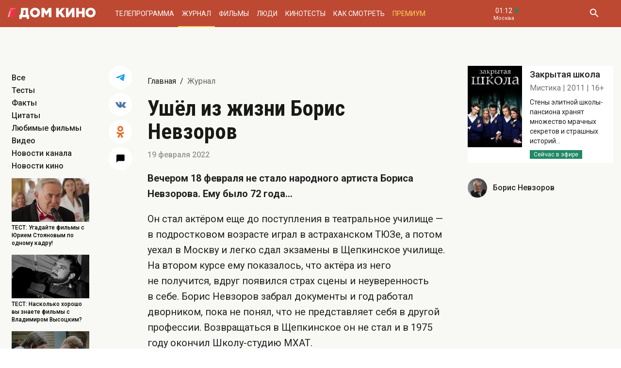

--- FILE ---
content_type: text/html; charset=UTF-8
request_url: https://www.domkino.tv/news/18086
body_size: 11819
content:
<!doctype html><html lang="ru"><head><meta http-equiv="X-UA-Compatible" content="IE=Edge"><meta charset="utf-8"><meta name="viewport" content="width=device-width, initial-scale=1.0, maximum-scale=5.0, user-scalable=1"><meta name="keywords" content="Телеканал Дом кино"><meta name="description" content="Официальный сайт канала Дом кино – расписание фильмов, трейлеры и кадры из российских и советских фильмов."><meta property="og:url" content="https://www.domkino.tv/news/18086"><meta property="og:description" content="Официальный сайт канала Дом кино – расписание фильмов, трейлеры и кадры из российских и советских фильмов."><meta property="og:type" content="website"><meta property="og:title" content="Ушёл из жизни Борис Невзоров"><meta property="og:image" content="https://img51994.domkino.tv/img/2022-02-14/fmt_117_24_kamenskaya.jpg"><meta property="og:image" content="https://img51994.domkino.tv/img/2022-02-14/fmt_114_024_rossiya-molodaya.jpeg"><meta property="og:image" content="https://img51994.domkino.tv/img/2015-04-06/fmt_114_24_9331aec4a94e9aecbe99567f6cab198624_457818.jpg"><meta property="og:image" content="https://img51994.domkino.tv/img/2022-02-14/fmt_114_24_522322.jpg"><meta property="og:image" content="https://img51994.domkino.tv/img/2022-02-14/fmt_114_24_1367233805_rus-iznachalnaya-3.png"><meta property="og:image" content="https://img51994.domkino.tv/img/2022-02-14/fmt_114_24_prostyye-istiny.jpg"><meta property="og:image" content="https://img51994.domkino.tv/img/2022-02-14/fmt_114_024_kamenskaya1.jpg"><meta property="yandex_recommendations_title" content="Ушёл из жизни Борис Невзоров"/><meta property="yandex_recommendations_category" content="Кино"/><meta property="yandex_recommendations_category" content="Актёры"/><meta property="yandex_recommendations_category" content="Фильмы"/><meta property="yandex_recommendations_category" content="Сериалы"/><meta property="yandex_recommendations_category" content="ТВ"/><meta property="yandex_recommendations_category" content="Телевидение"/><meta property="yandex_recommendations_tag" content="cinema"/><meta property="yandex_recommendations_tag" content="cinema"/><meta property="yandex_recommendations_tag" content="movies"/><meta property="yandex_recommendations_tag" content="actors"/><meta property="yandex_recommendations_tag" content="tv"/><meta property="yandex_recommendations_tag" content="domkino"/><meta property="yandex_recommendations_image" content="https://img51994.domkino.tv/img/2022-02-14/fmt_117_24_kamenskaya.jpg"/><meta itemprop="datePublished" content="2022-02-19T09:00:00+0300"/><title>Ушёл из жизни Борис Невзоров</title><link rel="preconnect" href="//mc.yandex.ru"><link rel="preconnect" href="//ads.adfox.ru"><link rel="canonical" href="https://www.domkino.tv/news/18086" /><link rel="icon" type="image/png" href="/images/icons/favicon-96x96.png" sizes="96x96" /><link rel="icon" type="image/svg+xml" href="/images/icons/favicon.svg" /><link rel="shortcut icon" href="/images/icons/favicon.ico" /><link rel="apple-touch-icon" sizes="180x180" href="/images/icons/apple-touch-icon.png" /><link rel="manifest" href="/images/icons/site.webmanifest" /><link rel="stylesheet" href="/css/css.min.css?1766151753208"><link rel="stylesheet" href="/fonts/material-design-iconic-font/css/material-design-iconic-font.min.css"><link title="RSS" type="application/rss+xml" rel="alternate" href="https://www.domkino.tv/zen.rss"><!-- Yandex.RTB --><script>window.yaContextCb=window.yaContextCb||[]</script><script src="https://yandex.ru/ads/system/context.js" async></script><script data-schema="Organization" type="application/ld+json">
    {
      "@context":"http://schema.org",
      "@type":"Organization",
      "name":"Телеканал Дом кино",
      "url":"https://www.domkino.tv",
      "logo":"https://www.domkino.tv/images/logo.png",
      "sameAs":["https://vk.com/tvdomkino","https://ok.ru/group/54165121073272"],
      "contactPoint": [{
        "@type": "ContactPoint",
        "telephone": "+7-495-617-55-80",
        "contactType": "customer support",
        "availableLanguage": ["Russian", "English"]
      },{
        "@type": "ContactPoint",
        "telephone": "+7-495-617-55-78",
        "contactType": "sales",
        "availableLanguage": ["Russian", "English"]
      },{
        "@type": "ContactPoint",
        "telephone": "+7-495-617-51-75",
        "contactType": "PR",
        "availableLanguage": ["Russian", "English"]
      }]
    }
    </script><script data-schema="WebPage" type="application/ld+json">
      {
        "@context":"http://schema.org",
        "@type":"WebSite",
        "@id":"#website",
        "url":"https://www.domkino.tv",
        "name":"Телеканал Дом кино",
        "potentialAction": {
          "@type":"SearchAction",
          "target":"https://www.domkino.tv?q={search_term_string}",
          "query-input":"required name=search_term_string"
        }
    }
    </script><script async src="https://yastatic.net/pcode/adfox/header-bidding.js"></script><script>
        var adfoxBiddersMap = {
            "myTarget": "1609420"
        };
        var adUnits = [
            {
                "code": "adfox_161795997563871796",
                "bids": [
                    {
                        "bidder": "myTarget",
                        "params": {
                            "placementId": "898170"
                        }
                    }
                ]
            }
        ];
        var userTimeout = 1000;
        window.YaHeaderBiddingSettings = {
            biddersMap: adfoxBiddersMap,
            adUnits: adUnits,
            timeout: userTimeout
        };
    </script><script src="https://yastatic.net/pcode/adfox/loader.js" crossorigin="anonymous"></script><script type="application/ld+json">
    {"@context":"http:\/\/schema.org","@type":"BreadcrumbList","itemListElement":[{"@type":"ListItem","position":1,"item":{"@id":"https:\/\/www.domkino.tv\/","name":"\u0413\u043b\u0430\u0432\u043d\u0430\u044f"}},{"@type":"ListItem","position":2,"item":{"@id":"https:\/\/www.domkino.tv\/news","name":"\u0416\u0443\u0440\u043d\u0430\u043b"}},{"@type":"ListItem","position":3,"item":{"@id":"https:\/\/www.domkino.tv\/news\/18086","name":"\u0423\u0448\u0451\u043b \u0438\u0437 \u0436\u0438\u0437\u043d\u0438 \u0411\u043e\u0440\u0438\u0441 \u041d\u0435\u0432\u0437\u043e\u0440\u043e\u0432"}}]}
</script><script type="application/ld+json">
    {"@context":"http:\/\/schema.org","@type":"ImageObject","author":"domkino.tv","contentUrl":"https:\/\/img51994.domkino.tv\/img\/2022-02-14\/fmt_117_24_kamenskaya.jpg","datePublished":"2022-02-19T09:00:00+0300","description":"\u0423\u0448\u0451\u043b \u0438\u0437 \u0436\u0438\u0437\u043d\u0438 \u0411\u043e\u0440\u0438\u0441 \u041d\u0435\u0432\u0437\u043e\u0440\u043e\u0432"}
</script><meta name="verify-v1" content="3/D3PKmaSVVa+QwQnKIygDyPY0z+163pgfKntfNXs+g="><meta name="yandex-verification" content="315b3a5427e7413d" /><meta property="fb:app_id" content="343881579336048"><meta name="apple-itunes-app" content="app-id=1057282624"></head><body class="domkino domkino_desktop" data-user='{"id":0,"name":"","email":"","subscription_email":"","subscription_email_daily":"","subscription_email_weekly":"","subscription_push":"","picture":""}'><div class="domkino__page domkino__page_secondary domkino__page_news-detail news-column_cinema domkino__page-News-Get-18086"><div class="header-wrapper"><div class="domkino__header header  header_desktop"><div class="header__part"><h1 class="header__logo" itemtype="http://schema.org/Organization"><a title="Дом кино" href="/"><img itemtype="logo" src="/images/logo240x32.png" alt="Официальный сайт телеканала Дом кино" title="Официальный сайт телеканала Дом кино"></a></h1><ul class="header__menu menu menu_header"><li itemscope="itemscope" itemtype="http://www.schema.org/SiteNavigationElement" class="menu__item "><a title="Телепрограмма" itemprop="url" href="/schedule">Телепрограмма</a></li><li itemscope="itemscope" itemtype="http://www.schema.org/SiteNavigationElement" class="menu__item  menu__item_active "><a title="Журнал" itemprop="url" href="/news">Журнал</a></li><li itemscope="itemscope" itemtype="http://www.schema.org/SiteNavigationElement" class="menu__item "><a title="Фильмы" itemprop="url" href="/announce">Фильмы</a></li><li itemscope="itemscope" itemtype="http://www.schema.org/SiteNavigationElement" class="menu__item "><a title="Люди" itemprop="url" href="/persons">Люди</a></li><li itemscope="itemscope" itemtype="http://www.schema.org/SiteNavigationElement" class="menu__item "><a title="Кинотесты" itemprop="url" href="/news/tests">Кинотесты</a></li><li itemscope="itemscope" itemtype="http://www.schema.org/SiteNavigationElement" class="menu__item "><a title="Как&nbsp;смотреть телеканал Дом Кино" itemprop="url" href="/about">Как смотреть</a></li><li itemscope="itemscope" itemtype="http://www.schema.org/SiteNavigationElement" class="menu__item menu__item_dkp"><a title="Дом кино Премиум" itemprop="url" href="https://www.domkino-premium.tv/"  target="_blank" rel="noopener">Премиум</a></li></ul></div><button title="Часовой пояс" class="modal-btn header__time" data-modal="modal_tz"><span class="header__time-num">01:12</span><span class="header__time-name">
                                    Москва
                            </span></button><div class="header__controls"><button title="Поиск" class="header__button header__button_search"><i class="zmdi zmdi-search"></i></button><form class="header__search search" action="/search" method="get"><button title="Искать" type="submit" class="search__button search__button_go"><i class="zmdi zmdi-search"></i></button><input class="search__field" type="text" name="q" placeholder="Поиск..." /><button title="Закрыть строку поиска" class="search__button search__button_close"><i class="zmdi zmdi-close"></i></button></form></div></div></div><div itemscope itemtype="http://schema.org/NewsArticle"><div class="domkino__decore"><div class="domkino__content domkino__content_desktop domkino__content_news-detail news-detail news-detail_desktop page_desktop"><div class="adf adf_stdSpace adf_desktop adf_1120"><!--AdFox START--><!--1tv.com--><!--Площадка: domkino.tv / Все страницы сайта / New 1120x200 TOP--><!--Категория: <не задана>--><!--Тип баннера: 1120x200--><div id="adfox_17617519885661494"></div><script>
    window.yaContextCb.push(() => {
        Ya.adfoxCode.create({
            ownerId: 256787,
            containerId: 'adfox_17617519885661494',
            params: {
                p1: 'czcjv',
                p2: 'imzu'
            }
        })
    })
</script></div><div class="page__row news-detail__row"><div class="page__column page__column_select"><div class="page__scroll-area"><div class="page__column-menu news-detail__filter"><div class="page__column-menu-item"><a title="Все" href="/news">Все</a></div><div class="page__column-menu-item"><a title="Тесты" href="/news/tests">Тесты</a><a href="/news" class="page__column-menu-cross"><i class="zmdi zmdi-close"></i></a></div><div class="page__column-menu-item"><a title="Факты" href="/news/facts">Факты</a><a href="/news" class="page__column-menu-cross"><i class="zmdi zmdi-close"></i></a></div><div class="page__column-menu-item"><a title="Цитаты" href="/news/quotes">Цитаты</a><a href="/news" class="page__column-menu-cross"><i class="zmdi zmdi-close"></i></a></div><div class="page__column-menu-item"><a title="Любимые фильмы" href="/favorite">Любимые фильмы</a><a href="/news" class="page__column-menu-cross"><i class="zmdi zmdi-close"></i></a></div><div class="page__column-menu-item"><a title="Видео" href="/news/video">Видео</a><a href="/news" class="page__column-menu-cross"><i class="zmdi zmdi-close"></i></a></div><div class="page__column-menu-item"><a title="Новости канала" href="/news/articles">Новости канала</a><a href="/news" class="page__column-menu-cross"><i class="zmdi zmdi-close"></i></a></div><div class="page__column-menu-item"><a title="Новости кино" href="/news/cinema">Новости кино</a><a href="/news" class="page__column-menu-cross"><i class="zmdi zmdi-close"></i></a></div></div><div class="page__last-news"><div class="popular popular_desktop popular_news-list"><div class="popular__list"><a title="Папы" href="/news/23254" class="popular__item"><span class="popular__item-image"><img src="https://img51994.domkino.tv/img/2026-01-19/fmt_132_24_orig.jpg"
             data-sizes="auto" data-width="100"
             data-srcset="https://img51994.domkino.tv/img/2026-01-19/fmt_132_24_orig.jpg 128w, https://img51994.domkino.tv/img/2026-01-19/fmt_131_24_orig.jpg 256w, https://img51994.domkino.tv/img/2026-01-19/fmt_79_24_orig.jpg 480w"
              alt="Папы" title="Папы" class="lazyload "></span><h3 class="popular__item-title">ТЕСТ: Угадайте фильмы с Юрием Стояновым по одному кадру!</h3></a><a title="Вертикаль" href="/news/23249" class="popular__item"><span class="popular__item-image"><img src="https://img51994.domkino.tv/img/2026-01-19/fmt_132_24_i.jpg"
             data-sizes="auto" data-width="100"
             data-srcset="https://img51994.domkino.tv/img/2026-01-19/fmt_132_24_i.jpg 128w, https://img51994.domkino.tv/img/2026-01-19/fmt_131_24_i.jpg 256w, https://img51994.domkino.tv/img/2026-01-19/fmt_79_24_i.jpg 480w"
              alt="Вертикаль" title="Вертикаль" class="lazyload "></span><h3 class="popular__item-title">ТЕСТ: Насколько хорошо вы знаете фильмы с Владимиром Высоцким?</h3></a><a title="Чародеи" href="/news/23247" class="popular__item"><span class="popular__item-image"><img src="https://img51994.domkino.tv/img/2026-01-19/fmt_132_24_charodei3.jpg"
             data-sizes="auto" data-width="100"
             data-srcset="https://img51994.domkino.tv/img/2026-01-19/fmt_132_24_charodei3.jpg 128w, https://img51994.domkino.tv/img/2026-01-19/fmt_131_24_charodei3.jpg 256w, https://img51994.domkino.tv/img/2026-01-19/fmt_79_24_charodei3.jpg 480w"
              alt="Чародеи" title="Чародеи" class="lazyload "></span><h3 class="popular__item-title">ТЕСТ: Проверьте, насколько хорошо вы помните фильм «Чародеи»!</h3></a><a title="Летучий корабль" href="/news/23245" class="popular__item"><span class="popular__item-image"><img src="https://img51994.domkino.tv/img/2026-01-19/fmt_132_24_w1500_50341399.jpg"
             data-sizes="auto" data-width="100"
             data-srcset="https://img51994.domkino.tv/img/2026-01-19/fmt_132_24_w1500_50341399.jpg 128w, https://img51994.domkino.tv/img/2026-01-19/fmt_131_24_w1500_50341399.jpg 256w, https://img51994.domkino.tv/img/2026-01-19/fmt_79_24_w1500_50341399.jpg 480w"
              alt="Летучий корабль" title="Летучий корабль" class="lazyload "></span><h3 class="popular__item-title">ТЕСТ: Хорошо ли вы помните фильмы с Леонидом Ярмольником?</h3></a></div></div></div></div></div><div class="page__column page__column_share"><ul class="news-detail__share"><li class="news-detail__share-item news-detail__share-item_tg"><a title="Поделиться в Телеграм" class="social-share" href="#" data-type="telegram" data-url="https://www.domkino.tv/news/18086"><img width="18px" src="/images/icons/tg_blue.png" alt=""></a></li><li class="news-detail__share-item news-detail__share-item_vk"><a title="Поделиться во Вконтакте" class="social-share" href="https://www.domkino.tv/news/18086" data-type="vk" data-url="https://www.domkino.tv/news/18086"><i class="zmdi zmdi-vk"></i></a></li><li class="news-detail__share-item news-detail__share-item_ok"><a title="Поделиться в Одноклассниках" class="social-share" href="https://www.domkino.tv/news/18086" data-type="ok" data-url="https://www.domkino.tv/news/18086"><img width="16px" src="/images/icons/ok_new_2023_brand.svg" alt=""></a></li></ul><div class="news-detail__comment"><button title="Комментировать"><i class="zmdi zmdi-comment"></i></button></div></div><div class="page__column page__column_content"><div class="page__head"><div class="page__breadcrumbs"><ol class="breadcrumbs"><li class="breadcrumbs__item"><a title="Главная" class="breadcrumbs__item-link" href="/">Главная</a></li><li class="breadcrumbs__item"><h1 class="breadcrumbs__item-title">Журнал</h1></li></ol></div></div><div class="news-detail__content" itemprop="description"><div class="news-detail__title "><h2 itemprop="name">Ушёл из жизни Борис Невзоров</h2></div><div class="news-detail__date">19 февраля 2022</div><div class="domkino__date-hidden" itemprop="datePublished">2022-02-19</div><div itemprop="description"><p><strong>Вечером 18&nbsp;февраля не&nbsp;стало народного артиста Бориса Невзорова. Ему было 72 года&hellip;</strong></p><p>Он&nbsp;стал актёром еще до&nbsp;поступления в&nbsp;театральное училище&nbsp;&mdash; в&nbsp;подростковом возрасте играл в&nbsp;астраханском ТЮЗе, а&nbsp;потом уехал в&nbsp;Москву и&nbsp;легко сдал экзамены в&nbsp;Щепкинское училище. На&nbsp;втором курсе ему показалось, что актёра из&nbsp;него не&nbsp;получится, вдруг появился страх сцены и&nbsp;неуверенность в&nbsp;себе. Борис Невзоров забрал документы и&nbsp;год работал дворником, пока не&nbsp;понял, что не&nbsp;представляет себя в&nbsp;другой профессии. Возвращаться в&nbsp;Щепкинское он&nbsp;не&nbsp;стал и&nbsp;в&nbsp;1975 году окончил Школу-студию МХАТ.</p><p><span class="carousel-single carousel_fullscreen  carousel_desktop"><img src="https://img51994.domkino.tv/img/2022-02-14/fmt_114_024_rossiya-molodaya.jpeg"  alt="" title="" data-fullscreen="https://img51994.domkino.tv/img/2022-02-14/fmt_114_024_rossiya-molodaya.jpeg" data-width="1280" data-height="726"><span class="image-copyright">«Россия молодая», к/с им. М. Горького, 1981, реж. И. Гурин</span></span></p><p>На&nbsp;последнем курсе Борис Невзоров начал сниматься в&nbsp;кино&nbsp;&mdash; в&nbsp;1975 году он&nbsp;сыграл главную роль в&nbsp;фильме &laquo;Дорога&raquo;, но&nbsp;популярность пришла к&nbsp;нему только спустя несколько лет после роли Ивана Рябова в&nbsp;исторической драме &laquo;<a href="https://www.domkino.tv/announce/11449">Россия молодая</a>&raquo;. Начиная с&nbsp;80-х он&nbsp;был очень востребованным актёром и&nbsp;никогда не&nbsp;знал простоев в&nbsp;работе! Он&nbsp;снялся в&nbsp;боевиках &laquo;<a href="https://www.domkino.tv/announce/14194">Найти и&nbsp;обезвредить</a>&raquo;, &laquo;Без особого риска&raquo; и&nbsp;&laquo;Гладиатор по&nbsp;найму&raquo;, исторической драме &laquo;Русь изначальная&raquo;, военном фильме &laquo;Сталинград&raquo;, детективе &laquo;<a href="https://www.domkino.tv/announce/11131">Убийство в&nbsp;Саншайн-Менор</a>&raquo; и&nbsp;других фильмах.</p><p><div class=" swiper-slider swiper-container carousel carousel_fullscreen  carousel_desktop" data-pager="false"
                                              data-swiper='{"slidesPerView": "1", "grabCursor": true, "autoHeight": true, "slideToClickedSlide": true, "navigation": {"nextEl": ".swiper-button-next-Q1870811234", "prevEl": ".swiper-button-prev-Q1870811234" }, "pagination": {"el": ".swiper-pagination-Q1870811234", "type": "bullets", "clickable": true} }'

                                           id="slider-promo-Q1870811234"><div class="swiper-wrapper"><div class="swiper-slide slider__slide slider__slide-1"><img src="https://img51994.domkino.tv/img/2015-04-06/fmt_114_24_9331aec4a94e9aecbe99567f6cab198624_457818.jpg"  alt="" title="" data-fullscreen="https://img51994.domkino.tv/img/2015-04-06/fmt_114_24_9331aec4a94e9aecbe99567f6cab198624_457818.jpg" data-width="1280" data-height="725"><span class="image-copyright">«Найти и обезвредить», Свердловская к/с, 1982, реж. Г. Кузнецов</span></div><div class="swiper-slide slider__slide slider__slide-2"><img src="https://img51994.domkino.tv/img/2022-02-14/fmt_114_24_522322.jpg"  alt="" title="" data-fullscreen="https://img51994.domkino.tv/img/2022-02-14/fmt_114_24_522322.jpg" data-width="1280" data-height="726"><span class="image-copyright">«Убийство в Саншайн-Менор», к/с «Ялтафильм», 1992, реж. Б. Небиеридзе</span></div><div class="swiper-slide slider__slide slider__slide-3"><img src="https://img51994.domkino.tv/img/2022-02-14/fmt_114_24_1367233805_rus-iznachalnaya-3.png"  alt="" title="" data-fullscreen="https://img51994.domkino.tv/img/2022-02-14/fmt_114_24_1367233805_rus-iznachalnaya-3.png" data-width="1280" data-height="726"><span class="image-copyright">«Русь изначальная», к/с им. М. Горького, 1985, реж. Г. Васильев</span></div><div class="swiper-slide slider__slide slider__slide-4"><img src="https://img51994.domkino.tv/img/2022-02-14/fmt_114_24_prostyye-istiny.jpg"  alt="" title="" data-fullscreen="https://img51994.domkino.tv/img/2022-02-14/fmt_114_24_prostyye-istiny.jpg" data-width="1280" data-height="725"><span class="image-copyright">«Простые истины», к/к «Синебридж», 1999, реж. Ю. Беленький, В. Шмелёв</span></div><div class="swiper-slide slider__slide slider__slide-5"><img src="https://img51994.domkino.tv/img/2022-02-14/fmt_114_024_kamenskaya1.jpg"  alt="" title="" data-fullscreen="https://img51994.domkino.tv/img/2022-02-14/fmt_114_024_kamenskaya1.jpg" data-width="1280" data-height="726"><span class="image-copyright">«Каменская», к/к «Рекун-Фильм», 2000 - 2011, реж. Ю. Мороз, А. Аравин</span></div></div><div class="swiper-button-prev-dk swiper-button-prev-Q1870811234"></div><div class="swiper-button-next-dk swiper-button-next-Q1870811234"></div><div class="swiper-pagination swiper-pagination-Q1870811234"></div></div></p><p>С&nbsp;конца 90-х Борис Невзоров стал популярным актёром сериалов, первым из&nbsp;которых была школьная многосерийная мелодрама &laquo;Простые истины&raquo;, где актёр сыграл директора школы. Чаще всего ему доставались роли сотрудников правоохранительных органов, причем  высокопоставленных. Зрители помнят его следователя из&nbsp;&laquo;<a href="https://www.domkino.tv/announce/15488">Каменской</a>&raquo;, заместителя Генпрокурора из&nbsp;&laquo;Марша Турецкого&raquo;, генерала из&nbsp;&laquo;<a href="https://www.domkino.tv/announce/16115">Дальнобойщиков</a>&raquo;, начальника Академии МВД из&nbsp;&laquo;Метода Лавровой&raquo; и&nbsp;много других героев.<br />
С&nbsp;2005 года Борис Невзоров работал в&nbsp;Малом театре, где сыграл роли в&nbsp;одиннадцати спектаклях. Актёр был четыре раза женат, у&nbsp;него трое детей&nbsp;&mdash; младшей дочери в&nbsp;декабре исполнился год&hellip;</p><p></p></div></div><div></div></div><div class="page__column page__column_brs page__column_brs_news-detail"><div class="sidebar-cards"><div class="sidebar-card" itemscope itemtype="http://schema.org/Movie"><div class="sidebar-card__image aspect-ratio aspect-ratio-2x3"><a title="" href="/announce/17777" class="aspect-ratio__content"><img itemprop="image" src="https://img51994.domkino.tv/img/2024-09-09/fmt_123_47_1726073540_oblozhka.jpg?covers=1" alt="Закрытая школа" title="Закрытая школа"></a></div><div class="sidebar-card__description"><a title="Закрытая школа" href="/announce/17777" class="sidebar-card__title"><h3 itemprop="name">Закрытая школа</h3></a><div class="sidebar-card__pad"><span itemprop="genre">Мистика</span><span itemprop="copyrightYear">2011</span><span itemprop="typicalAgeRange">16+</span></div><div class="sidebar-card__text" itemprop="description">Стены элитной школы-пансиона хранят множество мрачных секретов и страшных историй...</div><div class="sidebar-card__schedule"><span class="sidebar-card__schedule-item sidebar-card__schedule-item_onair">Сейчас в эфире</span></div></div></div></div><a title="Борис Невзоров" href="/persons/3181" class="readmore__item" itemscope itemtype="http://schema.org/Person"><div class="readmore__image"><img src="https://img51994.domkino.tv/img/2017-04-24/fmt_101_24_4779447d88f4db0d8a95f4a3480b3023.jpg"
             data-sizes="auto" data-width="100"
             data-srcset="https://img51994.domkino.tv/img/2017-04-24/fmt_101_24_4779447d88f4db0d8a95f4a3480b3023.jpg 40w, https://img51994.domkino.tv/img/2017-04-24/fmt_102_24_4779447d88f4db0d8a95f4a3480b3023.jpg 128w, https://img51994.domkino.tv/img/2017-04-24/fmt_102_24_4779447d88f4db0d8a95f4a3480b3023.jpg 128w"
              alt="Борис Невзоров" title="Борис Невзоров" class="lazyload "></div><h3 class="readmore__name" itemprop="name">Борис Невзоров</h3></a></div></div><div class="adf adf_stdSpace adf_desktop adf_1120"><!--AdFox START--><!--Площадка: domkino.tv / Все страницы сайта / New 1120x200 BOT--><!--Категория: <не задана>--><!--Тип баннера: 1120x200--><div id="adfox_169323450781226982"></div><script>
    window.yaContextCb.push(()=>{
        Ya.adfoxCode.create({
            ownerId: 256787,
            containerId: 'adfox_169323450781226982',
            params: {
                p1: 'czckp',
                p2: 'imzu'
            }
        })
    })
</script></div></div></div></div><div class="news-detail-cover news-promo-bottom"><div class="afisha-row  afisha-row_desktop"><div class="promo__slider swiper-slider swiper-container" data-swiper='{"slidesPerView": "1", "loop": true, "loopPreventsSlide": true, "navigation": {"nextEl": ".afisha__arrow_right", "prevEl": ".afisha__arrow_left"}}'><div class="swiper-wrapper"><div class="promo__slide swiper-slide aspect-ratio aspect-ratio-2x1 "><a href="/news/12321" class="aspect-ratio__content afisha-row__content"
                                                                            itemscope itemtype="http://schema.org/NewsArticle"
                                                                ><div class="domkino__date-hidden" itemprop="datePublished">2019-01-19</div><div class="afisha-row__image" style="background: url('https://img51994.domkino.tv/img/2021-09-06/fmt_117_47_1ac185ds-1920.jpg?covers=1') no-repeat; background-size: cover; background-position: center center;"><img src="https://img51994.domkino.tv/img/2021-09-06/fmt_117_47_1ac185ds-1920.jpg?covers=1" alt="Дальнобойщики" title="Дальнобойщики"></div><div class="afisha-row__description"><div class="afisha-row__description-inner"><h3 class="afisha-row__description-title" itemprop="name">8 интересных фактов о сериале  «Дальнобойщики»</h3><span class="afisha-row__description-text" itemprop="description">Кто из «дальнобойщиков» не умел водить, как снимали сцены в кабине КамАЗа и про кого через десять лет сняли продолжение.</span><span class="afisha-row__description-url"><i class="zmdi zmdi-long-arrow-right"></i><span>ЧИТАТЬ</span></span></div></div></a></div><div class="promo__slide swiper-slide aspect-ratio aspect-ratio-2x1 "><a href="/news/18242" class="aspect-ratio__content afisha-row__content"
                                                                            itemscope itemtype="http://schema.org/NewsArticle"
                                                                ><div class="domkino__date-hidden" itemprop="datePublished">2022-04-07</div><div class="afisha-row__image" style="background: url('https://img51994.domkino.tv/img/2022-04-25/fmt_117_47_7xuz3v0sq.jpg?covers=1') no-repeat; background-size: cover; background-position: center center;"><img src="https://img51994.domkino.tv/img/2022-04-25/fmt_117_47_7xuz3v0sq.jpg?covers=1" alt="Батя" title="Батя"></div><div class="afisha-row__description"><div class="afisha-row__description-inner"><h3 class="afisha-row__description-title" itemprop="name">«Батя»: как снимали ностальгическую комедию о детстве 90-х</h3><span class="afisha-row__description-text" itemprop="description">Что Владимир Вдовиченков говорил о своём герое, для кого фильм стал личной историей и где нашли подходящую атмосферу для съёмок.</span><span class="afisha-row__description-url"><i class="zmdi zmdi-long-arrow-right"></i><span>ЧИТАТЬ</span></span></div></div></a></div><div class="promo__slide swiper-slide aspect-ratio aspect-ratio-2x1 "><a href="/news/22475" class="aspect-ratio__content afisha-row__content"
                                                                            itemscope itemtype="http://schema.org/NewsArticle"
                                                                ><div class="domkino__date-hidden" itemprop="datePublished">2025-06-27</div><div class="afisha-row__image" style="background: url('https://img51994.domkino.tv/img/2019-03-04/fmt_117_47_5-21.jpg?covers=1') no-repeat; background-size: cover; background-position: center center;"><img src="https://img51994.domkino.tv/img/2019-03-04/fmt_117_47_5-21.jpg?covers=1" alt="Мастер и Маргарита" title="Мастер и Маргарита"></div><div class="afisha-row__description"><div class="afisha-row__description-inner"><h3 class="afisha-row__description-title" itemprop="name">«Мастер и Маргарита»: история трёх экранизаций культового романа</h3><span class="afisha-row__description-text" itemprop="description">Кто был первым советским Воландом, почему первая экранизация не вышла на экраны и как могла бы выглядеть «булгаковская» Москва.</span><span class="afisha-row__description-url"><i class="zmdi zmdi-long-arrow-right"></i><span>ЧИТАТЬ</span></span></div></div></a></div></div></div><div class="promo__arrows-wrapper"><div class="promo__arrows promo__arrows_afisha"><button title="Предыдущий" class="promo__arrow promo__arrow_left afisha__arrow_left"><i class="zmdi zmdi-arrow-left"></i></button><button title="Следующий" class="promo__arrow promo__arrow_right afisha__arrow_right"><i class="zmdi zmdi-arrow-right"></i></button></div></div></div></div><div class="domkino__footer footer footer_desktop"><div class="footer__content"><div class="footer__row footer__row_1"><a title="Дом кино" href="/" class="footer__logo"></a><ul class="footer__socials socials socials_footer"><li><a title="Сообщество в Телеграм" target="_blank" rel="nofollow noopener" href="https://t.me/domkino" class="socials__item socials__item_tg"><img src="/images/icons/tg_white.png" alt=""></a></li><li><a title="Сообщество во Вконтакте" target="_blank" rel="nofollow noopener" href="https://vk.com/tvdomkino" class="socials__item socials__item_vk"><i class="zmdi zmdi-vk"></i></a></li><li><a title="Сообщество в Одноклассниках" target="_blank" rel="nofollow noopener" href="https://ok.ru/group/54165121073272" class="socials__item socials__item_ok"><img src="/images/icons/ok_new_2023_white.svg" alt=""></a></li></ul></div><div class="footer__row footer__row_2"><div class="footer__description"><p>Легендарный российский киноканал обладает уникальной библиотекой отечественных фильмов — более 3500 часов, и она постоянно пополняется.</p><p>В эфире телеканала — лучшее российское кино от «Золотого фонда» отечественного кинематографа до новейших фильмов и громких премьер последнего десятилетия.</p></div><div class="footer__menu"><ul class="footer__menu-part menu menu_footer menu_footer-desktop"><li itemscope="itemscope" itemtype="http://www.schema.org/SiteNavigationElement"><a title="Телепрограмма" itemprop="url" href="/schedule">Телепрограмма</a></li><li itemscope="itemscope" itemtype="http://www.schema.org/SiteNavigationElement"><a title="Журнал" itemprop="url" href="/news">Журнал</a></li><li itemscope="itemscope" itemtype="http://www.schema.org/SiteNavigationElement"><a title="Фильмы" itemprop="url" href="/announce">Фильмы</a></li><li itemscope="itemscope" itemtype="http://www.schema.org/SiteNavigationElement"><a title="Люди" itemprop="url" href="/persons">Люди</a></li><li itemscope="itemscope" itemtype="http://www.schema.org/SiteNavigationElement"><a title="Тесты" itemprop="url" href="/news/tests">Тесты</a></li></ul><ul class="footer__menu-part menu menu_footer menu_footer-desktop"><li itemscope="itemscope" itemtype="http://www.schema.org/SiteNavigationElement"><a title="О Канале" itemprop="url" href="/about">О Канале</a></li><li itemscope="itemscope" itemtype="http://www.schema.org/SiteNavigationElement"><a title="Обратная связь" itemprop="url" href="/feedback">Обратная связь</a></li><li itemscope="itemscope" itemtype="http://www.schema.org/SiteNavigationElement"><a title="Контакты" itemprop="url" href="/contacts">Контакты</a></li></ul><ul class="footer__menu-part menu menu_footer menu_footer-desktop"><li><a title="Сообщество в Телеграм" target="_blank" rel="nofollow noopener" href="https://t.me/domkino">Телеграм</a></li><li><a title="Сообщество во Вконтакте" target="_blank" rel="nofollow noopener" href="https://vk.com/tvdomkino">Вконтакте</a></li><li><a title="Сообщество в Одноклассниках" target="_blank" rel="nofollow noopener" href="https://ok.ru/group/54165121073272">Одноклассники</a></li></ul></div><div class="footer__widget"><div class="footer__widget-menu"><a title="Виджет Вконтакте" href="#" data-widget="vk" class="footer__widget-menu-item footer__widget-menu-item_active"><i class="zmdi zmdi-vk"></i></a><a title="Виджет Одноклассников" href="#" data-widget="ok" class="footer__widget-menu-item"><img width="14px" src="/images/icons/ok_new_2023_yellow.svg" alt=""></a></div><div class="footer__widget-tabs"><noindex><div data-widget="vk" class="footer__widget-tabs-item footer__widget-tabs-item_vk footer__widget-tabs-item_active"><!-- VK Widget --><div id="vk_groups"></div><script type="text/javascript" src="//vk.com/js/api/openapi.js?129"></script><div id="vk_placeholder"></div></div></noindex><noindex><div data-widget="ok" class="footer__widget-tabs-item footer__widget-tabs-item_ok"><div id="ok_group_widget"></div><div id="ok_placeholder"></div></div></noindex></div></div></div></div><div class="footer__copy">
        © 2000—2026. Редакция телеканала «Дом кино».         <br><br>
        Все права на любые материалы, опубликованные на сайте, защищены. Любое использование материалов возможно только с согласия Редакции телеканала.
    </div></div><div class="modal modal_person modal_desktop"><div class="modal__wrapper"><button title="Закрыть" class="modal__close"><i class="zmdi zmdi-close"></i></button><div class="ajax-folder"></div></div></div><div class="modal modal_tz"><div class="modal__wrapper"><button title="Закрыть" class="modal__close"><i class="zmdi zmdi-close"></i></button><div class="modal__title modal__title_tz">01:12</div><div class="modal__timezone account ajax-folder"></div></div></div><div class="modal modal_alert"><div class="modal__wrapper"><button title="Закрыть" class="modal__close"><i class="zmdi zmdi-close"></i></button><div class="modal__title">Сообщение</div><div class="modal__content"></div></div></div><div class="modal modal_adchecker"><div class="modal__wrapper"><button title="Закрыть" class="modal__close"><i class="zmdi zmdi-close"></i></button><div class="modal__title">Не загружается тест?</div><div class="modal__content">
            Для корректной работы страницы отключите, пожалуйста, AdBlock.
        </div></div></div></div><script src="https://cdn.polyfill.io/v2/polyfill.min.js"></script><script src="https://ajax.googleapis.com/ajax/libs/jquery/3.3.1/jquery.min.js"></script><script src="/js/app.min.js?1766151753208" type="text/javascript" language="javascript"></script><!--LiveInternet counter--><script type="text/javascript">
  document.write("<a href='//www.liveinternet.ru/click;domkino' "+
    "target=_blank rel=\"nofollow noopener\" style='position: absolute; bottom: 0'><img src='//counter.yadro.ru/hit;domkino?t45.1;r"+
    escape(document.referrer)+((typeof(screen)=="undefined")?"":
      ";s"+screen.width+"*"+screen.height+"*"+(screen.colorDepth?
      screen.colorDepth:screen.pixelDepth))+";u"+escape(document.URL)+
    ";h"+escape(document.title.substring(0,150))+";"+Math.random()+
    "' alt='' title='LiveInternet' "+
    "border='0' width='1' height='1' rel='noopener noreferrer'><\/a>")
</script><!--/LiveInternet--><!-- Rating@Mail.ru counter --><script type="text/javascript">
      var _tmr = window._tmr || (window._tmr = []);
      _tmr.push({id: "2813452", type: "pageView", start: (new Date()).getTime()});
      (function (d, w, id) {
        if (d.getElementById(id)) return;
        var ts = d.createElement("script"); ts.type = "text/javascript"; ts.async = true; ts.id = id;
        ts.src = (d.location.protocol == "https:" ? "https:" : "http:") + "//top-fwz1.mail.ru/js/code.js";
        var f = function () {var s = d.getElementsByTagName("script")[0]; s.parentNode.insertBefore(ts, s);};
        if (w.opera == "[object Opera]") { d.addEventListener("DOMContentLoaded", f, false); } else { f(); }
      })(document, window, "topmailru-code");
    </script><noscript><div style="position:absolute;left:-10000px;"><img src="//top-fwz1.mail.ru/counter?id=2813452;js=na" style="border:0;" height="1" width="1" alt="Рейтинг@Mail.ru" /></div></noscript><!-- //Rating@Mail.ru counter --><!-- Yandex.Metrika counter --><script type="text/javascript" >
      (function (d, w, c) {
        (w[c] = w[c] || []).push(function() {
          try {
            w.yaCounter51317053 = new Ya.Metrika2({
              id:51317053,
              clickmap:true,
              trackLinks:true,
              accurateTrackBounce:true,
              webvisor:true
            });
          } catch(e) { }
        });

        var n = d.getElementsByTagName("script")[0],
          s = d.createElement("script"),
          f = function () { n.parentNode.insertBefore(s, n); };
        s.type = "text/javascript";
        s.async = true;
        s.src = "https://mc.yandex.ru/metrika/tag.js";

        if (w.opera == "[object Opera]") {
          d.addEventListener("DOMContentLoaded", f, false);
        } else { f(); }
      })(document, window, "yandex_metrika_callbacks2");
    </script><noscript><div><img src="https://mc.yandex.ru/watch/51317053" style="position:absolute; left:-9999px;" alt="" /></div></noscript><!-- /Yandex.Metrika counter --><div id="bottomAd" style="font-size: 2px; position: absolute; bottom: 0;">&nbsp;</div></body></html>

--- FILE ---
content_type: image/svg+xml
request_url: https://www.domkino.tv/images/icons/ok_new_2023_yellow.svg
body_size: 770
content:
<svg xmlns="http://www.w3.org/2000/svg" viewBox="0 0 275.09 409.8"><path fill="#fed25a" d="M209.45 173.4c-18.4 18.4-43.7 29.8-71.8 29.8-28 0-53.4-11.5-71.8-29.8-18.4-18.4-29.8-43.7-29.8-71.8s11.5-53.4 29.8-71.8S109.55 0 137.65 0s53.4 11.5 71.8 29.8c18.4 18.4 29.8 43.7 29.8 71.8s-11.5 53.4-29.8 71.8zm-71.8-118.2c-12.7 0-24.1 5.1-32.6 13.6s-13.6 19.9-13.6 32.6 5.1 24.1 13.6 32.6 19.9 13.6 32.6 13.6 24.1-5.1 32.6-13.6 13.6-19.9 13.6-32.6-5.1-24.1-13.6-32.6c-8.5-8.2-19.9-13.6-32.6-13.6zm106.7 148.4l29.8 40.7c1.5 2.1 1.2 4.8-.9 6.3-25 20.5-54.3 34.1-84.7 41.3l57.6 111c1.5 3.3-.6 6.9-4.2 6.9h-61.5c-1.8 0-3.6-1.2-4.5-3l-38.3-91.7-38.6 91.4c-.6 1.8-2.4 3-4.5 3h-61.5c-3.6 0-5.7-3.9-4.2-6.9l57.6-110.7c-30.5-7.2-59.4-20.8-84.7-41.3-1.8-1.5-2.4-4.5-.9-6.3l29.8-40.7c1.8-2.4 4.8-2.7 6.9-.9 28 23.8 62.7 39.5 99.8 39.5s71.5-15.4 99.8-39.5c2.4-1.9 5.7-1.6 7.2.9z" fill-rule="evenodd"/></svg>